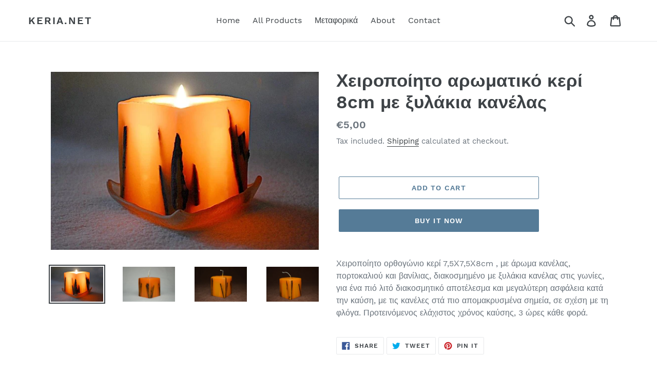

--- FILE ---
content_type: text/html; charset=utf-8
request_url: https://keria.net/products/%CF%87%CE%B5%CE%B9%CF%81%CE%BF%CF%80%CE%BF%CE%B9%CE%B7%CF%84%CE%BF-%CE%B1%CF%81%CF%89%CE%BC%CE%B1%CF%84%CE%B9%CE%BA%CE%BF-%CF%84%CE%B5%CF%84%CF%81%CE%B1%CE%B3%CF%89%CE%BD%CE%BF-%CE%BA%CE%B5%CF%81%CE%B9-%CE%BC%CE%B5-%CE%BA%CE%B1%CE%BD%CE%B5%CE%BB%CE%B5%CF%83
body_size: 17531
content:
<!doctype html>
<html class="no-js" lang="en">
<head>
  <meta charset="utf-8">
  <meta http-equiv="X-UA-Compatible" content="IE=edge,chrome=1">
  <meta name="viewport" content="width=device-width,initial-scale=1">
  <meta name="theme-color" content="#557b97">
  <link rel="canonical" href="https://keria.net/products/%cf%87%ce%b5%ce%b9%cf%81%ce%bf%cf%80%ce%bf%ce%b9%ce%b7%cf%84%ce%bf-%ce%b1%cf%81%cf%89%ce%bc%ce%b1%cf%84%ce%b9%ce%ba%ce%bf-%cf%84%ce%b5%cf%84%cf%81%ce%b1%ce%b3%cf%89%ce%bd%ce%bf-%ce%ba%ce%b5%cf%81%ce%b9-%ce%bc%ce%b5-%ce%ba%ce%b1%ce%bd%ce%b5%ce%bb%ce%b5%cf%83"><title>Χειροποίητο αρωματικό κερί 8cm με ξυλάκια κανέλας
&ndash; keria.net</title><meta name="description" content="Χειροποίητο ορθογώνιο κερί 7,5Χ7,5Χ8cm , με άρωμα κανέλας, πορτοκαλιού και βανίλιας, διακοσμημένο με ξυλάκια κανέλας στις γωνίες, για ένα πιό λιτό διακοσμητικό αποτέλεσμα και μεγαλύτερη ασφάλεια κατά την καύση, με τις κανέλες στά πιο απομακρυσμένα σημεία, σε σχέση με τη φλόγα. Προτεινόμενος ελάχιστος χρόνος καύσης, 3 ώ"><!-- /snippets/social-meta-tags.liquid -->




<meta property="og:site_name" content="keria.net">
<meta property="og:url" content="https://keria.net/products/%cf%87%ce%b5%ce%b9%cf%81%ce%bf%cf%80%ce%bf%ce%b9%ce%b7%cf%84%ce%bf-%ce%b1%cf%81%cf%89%ce%bc%ce%b1%cf%84%ce%b9%ce%ba%ce%bf-%cf%84%ce%b5%cf%84%cf%81%ce%b1%ce%b3%cf%89%ce%bd%ce%bf-%ce%ba%ce%b5%cf%81%ce%b9-%ce%bc%ce%b5-%ce%ba%ce%b1%ce%bd%ce%b5%ce%bb%ce%b5%cf%83">
<meta property="og:title" content="Χειροποίητο αρωματικό κερί 8cm με ξυλάκια κανέλας">
<meta property="og:type" content="product">
<meta property="og:description" content="Χειροποίητο ορθογώνιο κερί 7,5Χ7,5Χ8cm , με άρωμα κανέλας, πορτοκαλιού και βανίλιας, διακοσμημένο με ξυλάκια κανέλας στις γωνίες, για ένα πιό λιτό διακοσμητικό αποτέλεσμα και μεγαλύτερη ασφάλεια κατά την καύση, με τις κανέλες στά πιο απομακρυσμένα σημεία, σε σχέση με τη φλόγα. Προτεινόμενος ελάχιστος χρόνος καύσης, 3 ώ">

  <meta property="og:price:amount" content="5,00">
  <meta property="og:price:currency" content="EUR">

<meta property="og:image" content="http://keria.net/cdn/shop/products/223920-46978392f96b41ed9bce40f4b41075fc_1200x1200.jpg?v=1552233034"><meta property="og:image" content="http://keria.net/cdn/shop/products/223920-32fb69c8717f4b3db81c2c70b53d1c57_1200x1200.jpg?v=1552233036"><meta property="og:image" content="http://keria.net/cdn/shop/products/223920-b615ddef05a64946851fabe38d1ee08e_1200x1200.jpg?v=1552233037">
<meta property="og:image:secure_url" content="https://keria.net/cdn/shop/products/223920-46978392f96b41ed9bce40f4b41075fc_1200x1200.jpg?v=1552233034"><meta property="og:image:secure_url" content="https://keria.net/cdn/shop/products/223920-32fb69c8717f4b3db81c2c70b53d1c57_1200x1200.jpg?v=1552233036"><meta property="og:image:secure_url" content="https://keria.net/cdn/shop/products/223920-b615ddef05a64946851fabe38d1ee08e_1200x1200.jpg?v=1552233037">


<meta name="twitter:card" content="summary_large_image">
<meta name="twitter:title" content="Χειροποίητο αρωματικό κερί 8cm με ξυλάκια κανέλας">
<meta name="twitter:description" content="Χειροποίητο ορθογώνιο κερί 7,5Χ7,5Χ8cm , με άρωμα κανέλας, πορτοκαλιού και βανίλιας, διακοσμημένο με ξυλάκια κανέλας στις γωνίες, για ένα πιό λιτό διακοσμητικό αποτέλεσμα και μεγαλύτερη ασφάλεια κατά την καύση, με τις κανέλες στά πιο απομακρυσμένα σημεία, σε σχέση με τη φλόγα. Προτεινόμενος ελάχιστος χρόνος καύσης, 3 ώ">


  <link href="//keria.net/cdn/shop/t/1/assets/theme.scss.css?v=59188470498097876601674774732" rel="stylesheet" type="text/css" media="all" />

  <script>
    var theme = {
      strings: {
        addToCart: "Add to cart",
        soldOut: "Sold out",
        unavailable: "Unavailable",
        regularPrice: "Regular price",
        sale: "Sale",
        showMore: "Show More",
        showLess: "Show Less",
        addressError: "Error looking up that address",
        addressNoResults: "No results for that address",
        addressQueryLimit: "You have exceeded the Google API usage limit. Consider upgrading to a \u003ca href=\"https:\/\/developers.google.com\/maps\/premium\/usage-limits\"\u003ePremium Plan\u003c\/a\u003e.",
        authError: "There was a problem authenticating your Google Maps account.",
        newWindow: "Opens in a new window.",
        external: "Opens external website.",
        newWindowExternal: "Opens external website in a new window.",
        quantityMinimumMessage: "Quantity must be 1 or more"
      },
      moneyFormat: "€{{amount_with_comma_separator}}"
    }

    document.documentElement.className = document.documentElement.className.replace('no-js', 'js');
  </script><script src="//keria.net/cdn/shop/t/1/assets/lazysizes.js?v=68441465964607740661552232338" async="async"></script>
  <script src="//keria.net/cdn/shop/t/1/assets/vendor.js?v=12001839194546984181553160949" defer="defer"></script>
  <script src="//keria.net/cdn/shop/t/1/assets/theme.js?v=156600214058390416931639410323" defer="defer"></script>

  <script>window.performance && window.performance.mark && window.performance.mark('shopify.content_for_header.start');</script><meta id="shopify-digital-wallet" name="shopify-digital-wallet" content="/8835072079/digital_wallets/dialog">
<meta name="shopify-checkout-api-token" content="f3b576d55eeccd0a5d748c765c9631e3">
<meta id="in-context-paypal-metadata" data-shop-id="8835072079" data-venmo-supported="false" data-environment="production" data-locale="en_US" data-paypal-v4="true" data-currency="EUR">
<link rel="alternate" type="application/json+oembed" href="https://keria.net/products/%cf%87%ce%b5%ce%b9%cf%81%ce%bf%cf%80%ce%bf%ce%b9%ce%b7%cf%84%ce%bf-%ce%b1%cf%81%cf%89%ce%bc%ce%b1%cf%84%ce%b9%ce%ba%ce%bf-%cf%84%ce%b5%cf%84%cf%81%ce%b1%ce%b3%cf%89%ce%bd%ce%bf-%ce%ba%ce%b5%cf%81%ce%b9-%ce%bc%ce%b5-%ce%ba%ce%b1%ce%bd%ce%b5%ce%bb%ce%b5%cf%83.oembed">
<script async="async" src="/checkouts/internal/preloads.js?locale=en-GR"></script>
<script id="shopify-features" type="application/json">{"accessToken":"f3b576d55eeccd0a5d748c765c9631e3","betas":["rich-media-storefront-analytics"],"domain":"keria.net","predictiveSearch":true,"shopId":8835072079,"locale":"en"}</script>
<script>var Shopify = Shopify || {};
Shopify.shop = "keria-net.myshopify.com";
Shopify.locale = "en";
Shopify.currency = {"active":"EUR","rate":"1.0"};
Shopify.country = "GR";
Shopify.theme = {"name":"Debut","id":47432597583,"schema_name":"Debut","schema_version":"11.3.0","theme_store_id":796,"role":"main"};
Shopify.theme.handle = "null";
Shopify.theme.style = {"id":null,"handle":null};
Shopify.cdnHost = "keria.net/cdn";
Shopify.routes = Shopify.routes || {};
Shopify.routes.root = "/";</script>
<script type="module">!function(o){(o.Shopify=o.Shopify||{}).modules=!0}(window);</script>
<script>!function(o){function n(){var o=[];function n(){o.push(Array.prototype.slice.apply(arguments))}return n.q=o,n}var t=o.Shopify=o.Shopify||{};t.loadFeatures=n(),t.autoloadFeatures=n()}(window);</script>
<script id="shop-js-analytics" type="application/json">{"pageType":"product"}</script>
<script defer="defer" async type="module" src="//keria.net/cdn/shopifycloud/shop-js/modules/v2/client.init-shop-cart-sync_CGREiBkR.en.esm.js"></script>
<script defer="defer" async type="module" src="//keria.net/cdn/shopifycloud/shop-js/modules/v2/chunk.common_Bt2Up4BP.esm.js"></script>
<script type="module">
  await import("//keria.net/cdn/shopifycloud/shop-js/modules/v2/client.init-shop-cart-sync_CGREiBkR.en.esm.js");
await import("//keria.net/cdn/shopifycloud/shop-js/modules/v2/chunk.common_Bt2Up4BP.esm.js");

  window.Shopify.SignInWithShop?.initShopCartSync?.({"fedCMEnabled":true,"windoidEnabled":true});

</script>
<script id="__st">var __st={"a":8835072079,"offset":7200,"reqid":"5ad33498-89c3-46e3-839a-23f63c3ea6a5-1762706198","pageurl":"keria.net\/products\/%CF%87%CE%B5%CE%B9%CF%81%CE%BF%CF%80%CE%BF%CE%B9%CE%B7%CF%84%CE%BF-%CE%B1%CF%81%CF%89%CE%BC%CE%B1%CF%84%CE%B9%CE%BA%CE%BF-%CF%84%CE%B5%CF%84%CF%81%CE%B1%CE%B3%CF%89%CE%BD%CE%BF-%CE%BA%CE%B5%CF%81%CE%B9-%CE%BC%CE%B5-%CE%BA%CE%B1%CE%BD%CE%B5%CE%BB%CE%B5%CF%83","u":"e6ffd91c1b9e","p":"product","rtyp":"product","rid":2447500378191};</script>
<script>window.ShopifyPaypalV4VisibilityTracking = true;</script>
<script id="captcha-bootstrap">!function(){'use strict';const t='contact',e='account',n='new_comment',o=[[t,t],['blogs',n],['comments',n],[t,'customer']],c=[[e,'customer_login'],[e,'guest_login'],[e,'recover_customer_password'],[e,'create_customer']],r=t=>t.map((([t,e])=>`form[action*='/${t}']:not([data-nocaptcha='true']) input[name='form_type'][value='${e}']`)).join(','),a=t=>()=>t?[...document.querySelectorAll(t)].map((t=>t.form)):[];function s(){const t=[...o],e=r(t);return a(e)}const i='password',u='form_key',d=['recaptcha-v3-token','g-recaptcha-response','h-captcha-response',i],f=()=>{try{return window.sessionStorage}catch{return}},m='__shopify_v',_=t=>t.elements[u];function p(t,e,n=!1){try{const o=window.sessionStorage,c=JSON.parse(o.getItem(e)),{data:r}=function(t){const{data:e,action:n}=t;return t[m]||n?{data:e,action:n}:{data:t,action:n}}(c);for(const[e,n]of Object.entries(r))t.elements[e]&&(t.elements[e].value=n);n&&o.removeItem(e)}catch(o){console.error('form repopulation failed',{error:o})}}const l='form_type',E='cptcha';function T(t){t.dataset[E]=!0}const w=window,h=w.document,L='Shopify',v='ce_forms',y='captcha';let A=!1;((t,e)=>{const n=(g='f06e6c50-85a8-45c8-87d0-21a2b65856fe',I='https://cdn.shopify.com/shopifycloud/storefront-forms-hcaptcha/ce_storefront_forms_captcha_hcaptcha.v1.5.2.iife.js',D={infoText:'Protected by hCaptcha',privacyText:'Privacy',termsText:'Terms'},(t,e,n)=>{const o=w[L][v],c=o.bindForm;if(c)return c(t,g,e,D).then(n);var r;o.q.push([[t,g,e,D],n]),r=I,A||(h.body.append(Object.assign(h.createElement('script'),{id:'captcha-provider',async:!0,src:r})),A=!0)});var g,I,D;w[L]=w[L]||{},w[L][v]=w[L][v]||{},w[L][v].q=[],w[L][y]=w[L][y]||{},w[L][y].protect=function(t,e){n(t,void 0,e),T(t)},Object.freeze(w[L][y]),function(t,e,n,w,h,L){const[v,y,A,g]=function(t,e,n){const i=e?o:[],u=t?c:[],d=[...i,...u],f=r(d),m=r(i),_=r(d.filter((([t,e])=>n.includes(e))));return[a(f),a(m),a(_),s()]}(w,h,L),I=t=>{const e=t.target;return e instanceof HTMLFormElement?e:e&&e.form},D=t=>v().includes(t);t.addEventListener('submit',(t=>{const e=I(t);if(!e)return;const n=D(e)&&!e.dataset.hcaptchaBound&&!e.dataset.recaptchaBound,o=_(e),c=g().includes(e)&&(!o||!o.value);(n||c)&&t.preventDefault(),c&&!n&&(function(t){try{if(!f())return;!function(t){const e=f();if(!e)return;const n=_(t);if(!n)return;const o=n.value;o&&e.removeItem(o)}(t);const e=Array.from(Array(32),(()=>Math.random().toString(36)[2])).join('');!function(t,e){_(t)||t.append(Object.assign(document.createElement('input'),{type:'hidden',name:u})),t.elements[u].value=e}(t,e),function(t,e){const n=f();if(!n)return;const o=[...t.querySelectorAll(`input[type='${i}']`)].map((({name:t})=>t)),c=[...d,...o],r={};for(const[a,s]of new FormData(t).entries())c.includes(a)||(r[a]=s);n.setItem(e,JSON.stringify({[m]:1,action:t.action,data:r}))}(t,e)}catch(e){console.error('failed to persist form',e)}}(e),e.submit())}));const S=(t,e)=>{t&&!t.dataset[E]&&(n(t,e.some((e=>e===t))),T(t))};for(const o of['focusin','change'])t.addEventListener(o,(t=>{const e=I(t);D(e)&&S(e,y())}));const B=e.get('form_key'),M=e.get(l),P=B&&M;t.addEventListener('DOMContentLoaded',(()=>{const t=y();if(P)for(const e of t)e.elements[l].value===M&&p(e,B);[...new Set([...A(),...v().filter((t=>'true'===t.dataset.shopifyCaptcha))])].forEach((e=>S(e,t)))}))}(h,new URLSearchParams(w.location.search),n,t,e,['guest_login'])})(!0,!0)}();</script>
<script integrity="sha256-52AcMU7V7pcBOXWImdc/TAGTFKeNjmkeM1Pvks/DTgc=" data-source-attribution="shopify.loadfeatures" defer="defer" src="//keria.net/cdn/shopifycloud/storefront/assets/storefront/load_feature-81c60534.js" crossorigin="anonymous"></script>
<script data-source-attribution="shopify.dynamic_checkout.dynamic.init">var Shopify=Shopify||{};Shopify.PaymentButton=Shopify.PaymentButton||{isStorefrontPortableWallets:!0,init:function(){window.Shopify.PaymentButton.init=function(){};var t=document.createElement("script");t.src="https://keria.net/cdn/shopifycloud/portable-wallets/latest/portable-wallets.en.js",t.type="module",document.head.appendChild(t)}};
</script>
<script data-source-attribution="shopify.dynamic_checkout.buyer_consent">
  function portableWalletsHideBuyerConsent(e){var t=document.getElementById("shopify-buyer-consent"),n=document.getElementById("shopify-subscription-policy-button");t&&n&&(t.classList.add("hidden"),t.setAttribute("aria-hidden","true"),n.removeEventListener("click",e))}function portableWalletsShowBuyerConsent(e){var t=document.getElementById("shopify-buyer-consent"),n=document.getElementById("shopify-subscription-policy-button");t&&n&&(t.classList.remove("hidden"),t.removeAttribute("aria-hidden"),n.addEventListener("click",e))}window.Shopify?.PaymentButton&&(window.Shopify.PaymentButton.hideBuyerConsent=portableWalletsHideBuyerConsent,window.Shopify.PaymentButton.showBuyerConsent=portableWalletsShowBuyerConsent);
</script>
<script>
  function portableWalletsCleanup(e){e&&e.src&&console.error("Failed to load portable wallets script "+e.src);var t=document.querySelectorAll("shopify-accelerated-checkout .shopify-payment-button__skeleton, shopify-accelerated-checkout-cart .wallet-cart-button__skeleton"),e=document.getElementById("shopify-buyer-consent");for(let e=0;e<t.length;e++)t[e].remove();e&&e.remove()}function portableWalletsNotLoadedAsModule(e){e instanceof ErrorEvent&&"string"==typeof e.message&&e.message.includes("import.meta")&&"string"==typeof e.filename&&e.filename.includes("portable-wallets")&&(window.removeEventListener("error",portableWalletsNotLoadedAsModule),window.Shopify.PaymentButton.failedToLoad=e,"loading"===document.readyState?document.addEventListener("DOMContentLoaded",window.Shopify.PaymentButton.init):window.Shopify.PaymentButton.init())}window.addEventListener("error",portableWalletsNotLoadedAsModule);
</script>

<script type="module" src="https://keria.net/cdn/shopifycloud/portable-wallets/latest/portable-wallets.en.js" onError="portableWalletsCleanup(this)" crossorigin="anonymous"></script>
<script nomodule>
  document.addEventListener("DOMContentLoaded", portableWalletsCleanup);
</script>

<link id="shopify-accelerated-checkout-styles" rel="stylesheet" media="screen" href="https://keria.net/cdn/shopifycloud/portable-wallets/latest/accelerated-checkout-backwards-compat.css" crossorigin="anonymous">
<style id="shopify-accelerated-checkout-cart">
        #shopify-buyer-consent {
  margin-top: 1em;
  display: inline-block;
  width: 100%;
}

#shopify-buyer-consent.hidden {
  display: none;
}

#shopify-subscription-policy-button {
  background: none;
  border: none;
  padding: 0;
  text-decoration: underline;
  font-size: inherit;
  cursor: pointer;
}

#shopify-subscription-policy-button::before {
  box-shadow: none;
}

      </style>

<script>window.performance && window.performance.mark && window.performance.mark('shopify.content_for_header.end');</script>
<link href="https://monorail-edge.shopifysvc.com" rel="dns-prefetch">
<script>(function(){if ("sendBeacon" in navigator && "performance" in window) {try {var session_token_from_headers = performance.getEntriesByType('navigation')[0].serverTiming.find(x => x.name == '_s').description;} catch {var session_token_from_headers = undefined;}var session_cookie_matches = document.cookie.match(/_shopify_s=([^;]*)/);var session_token_from_cookie = session_cookie_matches && session_cookie_matches.length === 2 ? session_cookie_matches[1] : "";var session_token = session_token_from_headers || session_token_from_cookie || "";function handle_abandonment_event(e) {var entries = performance.getEntries().filter(function(entry) {return /monorail-edge.shopifysvc.com/.test(entry.name);});if (!window.abandonment_tracked && entries.length === 0) {window.abandonment_tracked = true;var currentMs = Date.now();var navigation_start = performance.timing.navigationStart;var payload = {shop_id: 8835072079,url: window.location.href,navigation_start,duration: currentMs - navigation_start,session_token,page_type: "product"};window.navigator.sendBeacon("https://monorail-edge.shopifysvc.com/v1/produce", JSON.stringify({schema_id: "online_store_buyer_site_abandonment/1.1",payload: payload,metadata: {event_created_at_ms: currentMs,event_sent_at_ms: currentMs}}));}}window.addEventListener('pagehide', handle_abandonment_event);}}());</script>
<script id="web-pixels-manager-setup">(function e(e,d,r,n,o){if(void 0===o&&(o={}),!Boolean(null===(a=null===(i=window.Shopify)||void 0===i?void 0:i.analytics)||void 0===a?void 0:a.replayQueue)){var i,a;window.Shopify=window.Shopify||{};var t=window.Shopify;t.analytics=t.analytics||{};var s=t.analytics;s.replayQueue=[],s.publish=function(e,d,r){return s.replayQueue.push([e,d,r]),!0};try{self.performance.mark("wpm:start")}catch(e){}var l=function(){var e={modern:/Edge?\/(1{2}[4-9]|1[2-9]\d|[2-9]\d{2}|\d{4,})\.\d+(\.\d+|)|Firefox\/(1{2}[4-9]|1[2-9]\d|[2-9]\d{2}|\d{4,})\.\d+(\.\d+|)|Chrom(ium|e)\/(9{2}|\d{3,})\.\d+(\.\d+|)|(Maci|X1{2}).+ Version\/(15\.\d+|(1[6-9]|[2-9]\d|\d{3,})\.\d+)([,.]\d+|)( \(\w+\)|)( Mobile\/\w+|) Safari\/|Chrome.+OPR\/(9{2}|\d{3,})\.\d+\.\d+|(CPU[ +]OS|iPhone[ +]OS|CPU[ +]iPhone|CPU IPhone OS|CPU iPad OS)[ +]+(15[._]\d+|(1[6-9]|[2-9]\d|\d{3,})[._]\d+)([._]\d+|)|Android:?[ /-](13[3-9]|1[4-9]\d|[2-9]\d{2}|\d{4,})(\.\d+|)(\.\d+|)|Android.+Firefox\/(13[5-9]|1[4-9]\d|[2-9]\d{2}|\d{4,})\.\d+(\.\d+|)|Android.+Chrom(ium|e)\/(13[3-9]|1[4-9]\d|[2-9]\d{2}|\d{4,})\.\d+(\.\d+|)|SamsungBrowser\/([2-9]\d|\d{3,})\.\d+/,legacy:/Edge?\/(1[6-9]|[2-9]\d|\d{3,})\.\d+(\.\d+|)|Firefox\/(5[4-9]|[6-9]\d|\d{3,})\.\d+(\.\d+|)|Chrom(ium|e)\/(5[1-9]|[6-9]\d|\d{3,})\.\d+(\.\d+|)([\d.]+$|.*Safari\/(?![\d.]+ Edge\/[\d.]+$))|(Maci|X1{2}).+ Version\/(10\.\d+|(1[1-9]|[2-9]\d|\d{3,})\.\d+)([,.]\d+|)( \(\w+\)|)( Mobile\/\w+|) Safari\/|Chrome.+OPR\/(3[89]|[4-9]\d|\d{3,})\.\d+\.\d+|(CPU[ +]OS|iPhone[ +]OS|CPU[ +]iPhone|CPU IPhone OS|CPU iPad OS)[ +]+(10[._]\d+|(1[1-9]|[2-9]\d|\d{3,})[._]\d+)([._]\d+|)|Android:?[ /-](13[3-9]|1[4-9]\d|[2-9]\d{2}|\d{4,})(\.\d+|)(\.\d+|)|Mobile Safari.+OPR\/([89]\d|\d{3,})\.\d+\.\d+|Android.+Firefox\/(13[5-9]|1[4-9]\d|[2-9]\d{2}|\d{4,})\.\d+(\.\d+|)|Android.+Chrom(ium|e)\/(13[3-9]|1[4-9]\d|[2-9]\d{2}|\d{4,})\.\d+(\.\d+|)|Android.+(UC? ?Browser|UCWEB|U3)[ /]?(15\.([5-9]|\d{2,})|(1[6-9]|[2-9]\d|\d{3,})\.\d+)\.\d+|SamsungBrowser\/(5\.\d+|([6-9]|\d{2,})\.\d+)|Android.+MQ{2}Browser\/(14(\.(9|\d{2,})|)|(1[5-9]|[2-9]\d|\d{3,})(\.\d+|))(\.\d+|)|K[Aa][Ii]OS\/(3\.\d+|([4-9]|\d{2,})\.\d+)(\.\d+|)/},d=e.modern,r=e.legacy,n=navigator.userAgent;return n.match(d)?"modern":n.match(r)?"legacy":"unknown"}(),u="modern"===l?"modern":"legacy",c=(null!=n?n:{modern:"",legacy:""})[u],f=function(e){return[e.baseUrl,"/wpm","/b",e.hashVersion,"modern"===e.buildTarget?"m":"l",".js"].join("")}({baseUrl:d,hashVersion:r,buildTarget:u}),m=function(e){var d=e.version,r=e.bundleTarget,n=e.surface,o=e.pageUrl,i=e.monorailEndpoint;return{emit:function(e){var a=e.status,t=e.errorMsg,s=(new Date).getTime(),l=JSON.stringify({metadata:{event_sent_at_ms:s},events:[{schema_id:"web_pixels_manager_load/3.1",payload:{version:d,bundle_target:r,page_url:o,status:a,surface:n,error_msg:t},metadata:{event_created_at_ms:s}}]});if(!i)return console&&console.warn&&console.warn("[Web Pixels Manager] No Monorail endpoint provided, skipping logging."),!1;try{return self.navigator.sendBeacon.bind(self.navigator)(i,l)}catch(e){}var u=new XMLHttpRequest;try{return u.open("POST",i,!0),u.setRequestHeader("Content-Type","text/plain"),u.send(l),!0}catch(e){return console&&console.warn&&console.warn("[Web Pixels Manager] Got an unhandled error while logging to Monorail."),!1}}}}({version:r,bundleTarget:l,surface:e.surface,pageUrl:self.location.href,monorailEndpoint:e.monorailEndpoint});try{o.browserTarget=l,function(e){var d=e.src,r=e.async,n=void 0===r||r,o=e.onload,i=e.onerror,a=e.sri,t=e.scriptDataAttributes,s=void 0===t?{}:t,l=document.createElement("script"),u=document.querySelector("head"),c=document.querySelector("body");if(l.async=n,l.src=d,a&&(l.integrity=a,l.crossOrigin="anonymous"),s)for(var f in s)if(Object.prototype.hasOwnProperty.call(s,f))try{l.dataset[f]=s[f]}catch(e){}if(o&&l.addEventListener("load",o),i&&l.addEventListener("error",i),u)u.appendChild(l);else{if(!c)throw new Error("Did not find a head or body element to append the script");c.appendChild(l)}}({src:f,async:!0,onload:function(){if(!function(){var e,d;return Boolean(null===(d=null===(e=window.Shopify)||void 0===e?void 0:e.analytics)||void 0===d?void 0:d.initialized)}()){var d=window.webPixelsManager.init(e)||void 0;if(d){var r=window.Shopify.analytics;r.replayQueue.forEach((function(e){var r=e[0],n=e[1],o=e[2];d.publishCustomEvent(r,n,o)})),r.replayQueue=[],r.publish=d.publishCustomEvent,r.visitor=d.visitor,r.initialized=!0}}},onerror:function(){return m.emit({status:"failed",errorMsg:"".concat(f," has failed to load")})},sri:function(e){var d=/^sha384-[A-Za-z0-9+/=]+$/;return"string"==typeof e&&d.test(e)}(c)?c:"",scriptDataAttributes:o}),m.emit({status:"loading"})}catch(e){m.emit({status:"failed",errorMsg:(null==e?void 0:e.message)||"Unknown error"})}}})({shopId: 8835072079,storefrontBaseUrl: "https://keria.net",extensionsBaseUrl: "https://extensions.shopifycdn.com/cdn/shopifycloud/web-pixels-manager",monorailEndpoint: "https://monorail-edge.shopifysvc.com/unstable/produce_batch",surface: "storefront-renderer",enabledBetaFlags: ["2dca8a86"],webPixelsConfigList: [{"id":"shopify-app-pixel","configuration":"{}","eventPayloadVersion":"v1","runtimeContext":"STRICT","scriptVersion":"0450","apiClientId":"shopify-pixel","type":"APP","privacyPurposes":["ANALYTICS","MARKETING"]},{"id":"shopify-custom-pixel","eventPayloadVersion":"v1","runtimeContext":"LAX","scriptVersion":"0450","apiClientId":"shopify-pixel","type":"CUSTOM","privacyPurposes":["ANALYTICS","MARKETING"]}],isMerchantRequest: false,initData: {"shop":{"name":"keria.net","paymentSettings":{"currencyCode":"EUR"},"myshopifyDomain":"keria-net.myshopify.com","countryCode":"GR","storefrontUrl":"https:\/\/keria.net"},"customer":null,"cart":null,"checkout":null,"productVariants":[{"price":{"amount":5.0,"currencyCode":"EUR"},"product":{"title":"Χειροποίητο αρωματικό κερί 8cm με ξυλάκια κανέλας","vendor":"keria.net","id":"2447500378191","untranslatedTitle":"Χειροποίητο αρωματικό κερί 8cm με ξυλάκια κανέλας","url":"\/products\/%CF%87%CE%B5%CE%B9%CF%81%CE%BF%CF%80%CE%BF%CE%B9%CE%B7%CF%84%CE%BF-%CE%B1%CF%81%CF%89%CE%BC%CE%B1%CF%84%CE%B9%CE%BA%CE%BF-%CF%84%CE%B5%CF%84%CF%81%CE%B1%CE%B3%CF%89%CE%BD%CE%BF-%CE%BA%CE%B5%CF%81%CE%B9-%CE%BC%CE%B5-%CE%BA%CE%B1%CE%BD%CE%B5%CE%BB%CE%B5%CF%83","type":""},"id":"21652289650767","image":{"src":"\/\/keria.net\/cdn\/shop\/products\/223920-46978392f96b41ed9bce40f4b41075fc.jpg?v=1552233034"},"sku":"","title":"Default Title","untranslatedTitle":"Default Title"}],"purchasingCompany":null},},"https://keria.net/cdn","ae1676cfwd2530674p4253c800m34e853cb",{"modern":"","legacy":""},{"shopId":"8835072079","storefrontBaseUrl":"https:\/\/keria.net","extensionBaseUrl":"https:\/\/extensions.shopifycdn.com\/cdn\/shopifycloud\/web-pixels-manager","surface":"storefront-renderer","enabledBetaFlags":"[\"2dca8a86\"]","isMerchantRequest":"false","hashVersion":"ae1676cfwd2530674p4253c800m34e853cb","publish":"custom","events":"[[\"page_viewed\",{}],[\"product_viewed\",{\"productVariant\":{\"price\":{\"amount\":5.0,\"currencyCode\":\"EUR\"},\"product\":{\"title\":\"Χειροποίητο αρωματικό κερί 8cm με ξυλάκια κανέλας\",\"vendor\":\"keria.net\",\"id\":\"2447500378191\",\"untranslatedTitle\":\"Χειροποίητο αρωματικό κερί 8cm με ξυλάκια κανέλας\",\"url\":\"\/products\/%CF%87%CE%B5%CE%B9%CF%81%CE%BF%CF%80%CE%BF%CE%B9%CE%B7%CF%84%CE%BF-%CE%B1%CF%81%CF%89%CE%BC%CE%B1%CF%84%CE%B9%CE%BA%CE%BF-%CF%84%CE%B5%CF%84%CF%81%CE%B1%CE%B3%CF%89%CE%BD%CE%BF-%CE%BA%CE%B5%CF%81%CE%B9-%CE%BC%CE%B5-%CE%BA%CE%B1%CE%BD%CE%B5%CE%BB%CE%B5%CF%83\",\"type\":\"\"},\"id\":\"21652289650767\",\"image\":{\"src\":\"\/\/keria.net\/cdn\/shop\/products\/223920-46978392f96b41ed9bce40f4b41075fc.jpg?v=1552233034\"},\"sku\":\"\",\"title\":\"Default Title\",\"untranslatedTitle\":\"Default Title\"}}]]"});</script><script>
  window.ShopifyAnalytics = window.ShopifyAnalytics || {};
  window.ShopifyAnalytics.meta = window.ShopifyAnalytics.meta || {};
  window.ShopifyAnalytics.meta.currency = 'EUR';
  var meta = {"product":{"id":2447500378191,"gid":"gid:\/\/shopify\/Product\/2447500378191","vendor":"keria.net","type":"","variants":[{"id":21652289650767,"price":500,"name":"Χειροποίητο αρωματικό κερί 8cm με ξυλάκια κανέλας","public_title":null,"sku":""}],"remote":false},"page":{"pageType":"product","resourceType":"product","resourceId":2447500378191}};
  for (var attr in meta) {
    window.ShopifyAnalytics.meta[attr] = meta[attr];
  }
</script>
<script class="analytics">
  (function () {
    var customDocumentWrite = function(content) {
      var jquery = null;

      if (window.jQuery) {
        jquery = window.jQuery;
      } else if (window.Checkout && window.Checkout.$) {
        jquery = window.Checkout.$;
      }

      if (jquery) {
        jquery('body').append(content);
      }
    };

    var hasLoggedConversion = function(token) {
      if (token) {
        return document.cookie.indexOf('loggedConversion=' + token) !== -1;
      }
      return false;
    }

    var setCookieIfConversion = function(token) {
      if (token) {
        var twoMonthsFromNow = new Date(Date.now());
        twoMonthsFromNow.setMonth(twoMonthsFromNow.getMonth() + 2);

        document.cookie = 'loggedConversion=' + token + '; expires=' + twoMonthsFromNow;
      }
    }

    var trekkie = window.ShopifyAnalytics.lib = window.trekkie = window.trekkie || [];
    if (trekkie.integrations) {
      return;
    }
    trekkie.methods = [
      'identify',
      'page',
      'ready',
      'track',
      'trackForm',
      'trackLink'
    ];
    trekkie.factory = function(method) {
      return function() {
        var args = Array.prototype.slice.call(arguments);
        args.unshift(method);
        trekkie.push(args);
        return trekkie;
      };
    };
    for (var i = 0; i < trekkie.methods.length; i++) {
      var key = trekkie.methods[i];
      trekkie[key] = trekkie.factory(key);
    }
    trekkie.load = function(config) {
      trekkie.config = config || {};
      trekkie.config.initialDocumentCookie = document.cookie;
      var first = document.getElementsByTagName('script')[0];
      var script = document.createElement('script');
      script.type = 'text/javascript';
      script.onerror = function(e) {
        var scriptFallback = document.createElement('script');
        scriptFallback.type = 'text/javascript';
        scriptFallback.onerror = function(error) {
                var Monorail = {
      produce: function produce(monorailDomain, schemaId, payload) {
        var currentMs = new Date().getTime();
        var event = {
          schema_id: schemaId,
          payload: payload,
          metadata: {
            event_created_at_ms: currentMs,
            event_sent_at_ms: currentMs
          }
        };
        return Monorail.sendRequest("https://" + monorailDomain + "/v1/produce", JSON.stringify(event));
      },
      sendRequest: function sendRequest(endpointUrl, payload) {
        // Try the sendBeacon API
        if (window && window.navigator && typeof window.navigator.sendBeacon === 'function' && typeof window.Blob === 'function' && !Monorail.isIos12()) {
          var blobData = new window.Blob([payload], {
            type: 'text/plain'
          });

          if (window.navigator.sendBeacon(endpointUrl, blobData)) {
            return true;
          } // sendBeacon was not successful

        } // XHR beacon

        var xhr = new XMLHttpRequest();

        try {
          xhr.open('POST', endpointUrl);
          xhr.setRequestHeader('Content-Type', 'text/plain');
          xhr.send(payload);
        } catch (e) {
          console.log(e);
        }

        return false;
      },
      isIos12: function isIos12() {
        return window.navigator.userAgent.lastIndexOf('iPhone; CPU iPhone OS 12_') !== -1 || window.navigator.userAgent.lastIndexOf('iPad; CPU OS 12_') !== -1;
      }
    };
    Monorail.produce('monorail-edge.shopifysvc.com',
      'trekkie_storefront_load_errors/1.1',
      {shop_id: 8835072079,
      theme_id: 47432597583,
      app_name: "storefront",
      context_url: window.location.href,
      source_url: "//keria.net/cdn/s/trekkie.storefront.308893168db1679b4a9f8a086857af995740364f.min.js"});

        };
        scriptFallback.async = true;
        scriptFallback.src = '//keria.net/cdn/s/trekkie.storefront.308893168db1679b4a9f8a086857af995740364f.min.js';
        first.parentNode.insertBefore(scriptFallback, first);
      };
      script.async = true;
      script.src = '//keria.net/cdn/s/trekkie.storefront.308893168db1679b4a9f8a086857af995740364f.min.js';
      first.parentNode.insertBefore(script, first);
    };
    trekkie.load(
      {"Trekkie":{"appName":"storefront","development":false,"defaultAttributes":{"shopId":8835072079,"isMerchantRequest":null,"themeId":47432597583,"themeCityHash":"12156709863248251895","contentLanguage":"en","currency":"EUR","eventMetadataId":"1a254ae6-9cb3-46c5-beb8-810ce7feabdc"},"isServerSideCookieWritingEnabled":true,"monorailRegion":"shop_domain","enabledBetaFlags":["f0df213a"]},"Session Attribution":{},"S2S":{"facebookCapiEnabled":false,"source":"trekkie-storefront-renderer","apiClientId":580111}}
    );

    var loaded = false;
    trekkie.ready(function() {
      if (loaded) return;
      loaded = true;

      window.ShopifyAnalytics.lib = window.trekkie;

      var originalDocumentWrite = document.write;
      document.write = customDocumentWrite;
      try { window.ShopifyAnalytics.merchantGoogleAnalytics.call(this); } catch(error) {};
      document.write = originalDocumentWrite;

      window.ShopifyAnalytics.lib.page(null,{"pageType":"product","resourceType":"product","resourceId":2447500378191,"shopifyEmitted":true});

      var match = window.location.pathname.match(/checkouts\/(.+)\/(thank_you|post_purchase)/)
      var token = match? match[1]: undefined;
      if (!hasLoggedConversion(token)) {
        setCookieIfConversion(token);
        window.ShopifyAnalytics.lib.track("Viewed Product",{"currency":"EUR","variantId":21652289650767,"productId":2447500378191,"productGid":"gid:\/\/shopify\/Product\/2447500378191","name":"Χειροποίητο αρωματικό κερί 8cm με ξυλάκια κανέλας","price":"5.00","sku":"","brand":"keria.net","variant":null,"category":"","nonInteraction":true,"remote":false},undefined,undefined,{"shopifyEmitted":true});
      window.ShopifyAnalytics.lib.track("monorail:\/\/trekkie_storefront_viewed_product\/1.1",{"currency":"EUR","variantId":21652289650767,"productId":2447500378191,"productGid":"gid:\/\/shopify\/Product\/2447500378191","name":"Χειροποίητο αρωματικό κερί 8cm με ξυλάκια κανέλας","price":"5.00","sku":"","brand":"keria.net","variant":null,"category":"","nonInteraction":true,"remote":false,"referer":"https:\/\/keria.net\/products\/%CF%87%CE%B5%CE%B9%CF%81%CE%BF%CF%80%CE%BF%CE%B9%CE%B7%CF%84%CE%BF-%CE%B1%CF%81%CF%89%CE%BC%CE%B1%CF%84%CE%B9%CE%BA%CE%BF-%CF%84%CE%B5%CF%84%CF%81%CE%B1%CE%B3%CF%89%CE%BD%CE%BF-%CE%BA%CE%B5%CF%81%CE%B9-%CE%BC%CE%B5-%CE%BA%CE%B1%CE%BD%CE%B5%CE%BB%CE%B5%CF%83"});
      }
    });


        var eventsListenerScript = document.createElement('script');
        eventsListenerScript.async = true;
        eventsListenerScript.src = "//keria.net/cdn/shopifycloud/storefront/assets/shop_events_listener-3da45d37.js";
        document.getElementsByTagName('head')[0].appendChild(eventsListenerScript);

})();</script>
<script
  defer
  src="https://keria.net/cdn/shopifycloud/perf-kit/shopify-perf-kit-2.1.2.min.js"
  data-application="storefront-renderer"
  data-shop-id="8835072079"
  data-render-region="gcp-us-east1"
  data-page-type="product"
  data-theme-instance-id="47432597583"
  data-theme-name="Debut"
  data-theme-version="11.3.0"
  data-monorail-region="shop_domain"
  data-resource-timing-sampling-rate="10"
  data-shs="true"
  data-shs-beacon="true"
  data-shs-export-with-fetch="true"
  data-shs-logs-sample-rate="1"
></script>
</head>

<body class="template-product">

  <a class="in-page-link visually-hidden skip-link" href="#MainContent">Skip to content</a>

  <div id="SearchDrawer" class="search-bar drawer drawer--top" role="dialog" aria-modal="true" aria-label="Search">
    <div class="search-bar__table">
      <div class="search-bar__table-cell search-bar__form-wrapper">
        <form class="search search-bar__form" action="/search" method="get" role="search">
          <input class="search__input search-bar__input" type="search" name="q" value="" placeholder="Search" aria-label="Search">
          <button class="search-bar__submit search__submit btn--link" type="submit">
            <svg aria-hidden="true" focusable="false" role="presentation" class="icon icon-search" viewBox="0 0 37 40"><path d="M35.6 36l-9.8-9.8c4.1-5.4 3.6-13.2-1.3-18.1-5.4-5.4-14.2-5.4-19.7 0-5.4 5.4-5.4 14.2 0 19.7 2.6 2.6 6.1 4.1 9.8 4.1 3 0 5.9-1 8.3-2.8l9.8 9.8c.4.4.9.6 1.4.6s1-.2 1.4-.6c.9-.9.9-2.1.1-2.9zm-20.9-8.2c-2.6 0-5.1-1-7-2.9-3.9-3.9-3.9-10.1 0-14C9.6 9 12.2 8 14.7 8s5.1 1 7 2.9c3.9 3.9 3.9 10.1 0 14-1.9 1.9-4.4 2.9-7 2.9z"/></svg>
            <span class="icon__fallback-text">Submit</span>
          </button>
        </form>
      </div>
      <div class="search-bar__table-cell text-right">
        <button type="button" class="btn--link search-bar__close js-drawer-close">
          <svg aria-hidden="true" focusable="false" role="presentation" class="icon icon-close" viewBox="0 0 40 40"><path d="M23.868 20.015L39.117 4.78c1.11-1.108 1.11-2.77 0-3.877-1.109-1.108-2.773-1.108-3.882 0L19.986 16.137 4.737.904C3.628-.204 1.965-.204.856.904c-1.11 1.108-1.11 2.77 0 3.877l15.249 15.234L.855 35.248c-1.108 1.108-1.108 2.77 0 3.877.555.554 1.248.831 1.942.831s1.386-.277 1.94-.83l15.25-15.234 15.248 15.233c.555.554 1.248.831 1.941.831s1.387-.277 1.941-.83c1.11-1.109 1.11-2.77 0-3.878L23.868 20.015z" class="layer"/></svg>
          <span class="icon__fallback-text">Close search</span>
        </button>
      </div>
    </div>
  </div>

  <div id="shopify-section-header" class="shopify-section">

<div data-section-id="header" data-section-type="header-section">
  

  <header class="site-header border-bottom logo--left" role="banner">
    <div class="grid grid--no-gutters grid--table site-header__mobile-nav">
      

      <div class="grid__item medium-up--one-quarter logo-align--left">
        
        
          <div class="h2 site-header__logo">
        
          
            <a class="site-header__logo-link" href="/">keria.net</a>
          
        
          </div>
        
      </div>

      
        <nav class="grid__item medium-up--one-half small--hide" id="AccessibleNav" role="navigation">
          <ul class="site-nav list--inline " id="SiteNav">
  



    
      <li >
        <a href="/"
          class="site-nav__link site-nav__link--main"
          
        >
          <span class="site-nav__label">Home</span>
        </a>
      </li>
    
  



    
      <li >
        <a href="/collections/all"
          class="site-nav__link site-nav__link--main"
          
        >
          <span class="site-nav__label">All Products</span>
        </a>
      </li>
    
  



    
      <li >
        <a href="/pages/%CE%BC%CE%B5%CF%84%CE%B1%CF%86%CE%BF%CF%81%CE%B9%CE%BA%CE%AC"
          class="site-nav__link site-nav__link--main"
          
        >
          <span class="site-nav__label">Μεταφορικά</span>
        </a>
      </li>
    
  



    
      <li >
        <a href="/pages/about"
          class="site-nav__link site-nav__link--main"
          
        >
          <span class="site-nav__label">About</span>
        </a>
      </li>
    
  



    
      <li >
        <a href="/pages/contact"
          class="site-nav__link site-nav__link--main"
          
        >
          <span class="site-nav__label">Contact</span>
        </a>
      </li>
    
  
</ul>

        </nav>
      

      <div class="grid__item medium-up--one-quarter text-right site-header__icons site-header__icons--plus">
        <div class="site-header__icons-wrapper">
          <div class="site-header__search site-header__icon">
            <form action="/search" method="get" class="search-header search" role="search">
  <input class="search-header__input search__input"
    type="search"
    name="q"
    placeholder="Search"
    aria-label="Search">
  <button class="search-header__submit search__submit btn--link site-header__icon" type="submit">
    <svg aria-hidden="true" focusable="false" role="presentation" class="icon icon-search" viewBox="0 0 37 40"><path d="M35.6 36l-9.8-9.8c4.1-5.4 3.6-13.2-1.3-18.1-5.4-5.4-14.2-5.4-19.7 0-5.4 5.4-5.4 14.2 0 19.7 2.6 2.6 6.1 4.1 9.8 4.1 3 0 5.9-1 8.3-2.8l9.8 9.8c.4.4.9.6 1.4.6s1-.2 1.4-.6c.9-.9.9-2.1.1-2.9zm-20.9-8.2c-2.6 0-5.1-1-7-2.9-3.9-3.9-3.9-10.1 0-14C9.6 9 12.2 8 14.7 8s5.1 1 7 2.9c3.9 3.9 3.9 10.1 0 14-1.9 1.9-4.4 2.9-7 2.9z"/></svg>
    <span class="icon__fallback-text">Submit</span>
  </button>
</form>

          </div>

          <button type="button" class="btn--link site-header__icon site-header__search-toggle js-drawer-open-top">
            <svg aria-hidden="true" focusable="false" role="presentation" class="icon icon-search" viewBox="0 0 37 40"><path d="M35.6 36l-9.8-9.8c4.1-5.4 3.6-13.2-1.3-18.1-5.4-5.4-14.2-5.4-19.7 0-5.4 5.4-5.4 14.2 0 19.7 2.6 2.6 6.1 4.1 9.8 4.1 3 0 5.9-1 8.3-2.8l9.8 9.8c.4.4.9.6 1.4.6s1-.2 1.4-.6c.9-.9.9-2.1.1-2.9zm-20.9-8.2c-2.6 0-5.1-1-7-2.9-3.9-3.9-3.9-10.1 0-14C9.6 9 12.2 8 14.7 8s5.1 1 7 2.9c3.9 3.9 3.9 10.1 0 14-1.9 1.9-4.4 2.9-7 2.9z"/></svg>
            <span class="icon__fallback-text">Search</span>
          </button>

          
            
              <a href="/account/login" class="site-header__icon site-header__account">
                <svg aria-hidden="true" focusable="false" role="presentation" class="icon icon-login" viewBox="0 0 28.33 37.68"><path d="M14.17 14.9a7.45 7.45 0 1 0-7.5-7.45 7.46 7.46 0 0 0 7.5 7.45zm0-10.91a3.45 3.45 0 1 1-3.5 3.46A3.46 3.46 0 0 1 14.17 4zM14.17 16.47A14.18 14.18 0 0 0 0 30.68c0 1.41.66 4 5.11 5.66a27.17 27.17 0 0 0 9.06 1.34c6.54 0 14.17-1.84 14.17-7a14.18 14.18 0 0 0-14.17-14.21zm0 17.21c-6.3 0-10.17-1.77-10.17-3a10.17 10.17 0 1 1 20.33 0c.01 1.23-3.86 3-10.16 3z"/></svg>
                <span class="icon__fallback-text">Log in</span>
              </a>
            
          

          <a href="/cart" class="site-header__icon site-header__cart">
            <svg aria-hidden="true" focusable="false" role="presentation" class="icon icon-cart" viewBox="0 0 37 40"><path d="M36.5 34.8L33.3 8h-5.9C26.7 3.9 23 .8 18.5.8S10.3 3.9 9.6 8H3.7L.5 34.8c-.2 1.5.4 2.4.9 3 .5.5 1.4 1.2 3.1 1.2h28c1.3 0 2.4-.4 3.1-1.3.7-.7 1-1.8.9-2.9zm-18-30c2.2 0 4.1 1.4 4.7 3.2h-9.5c.7-1.9 2.6-3.2 4.8-3.2zM4.5 35l2.8-23h2.2v3c0 1.1.9 2 2 2s2-.9 2-2v-3h10v3c0 1.1.9 2 2 2s2-.9 2-2v-3h2.2l2.8 23h-28z"/></svg>
            <span class="icon__fallback-text">Cart</span>
            
          </a>

          

          
            <button type="button" class="btn--link site-header__icon site-header__menu js-mobile-nav-toggle mobile-nav--open" aria-controls="MobileNav"  aria-expanded="false" aria-label="Menu">
              <svg aria-hidden="true" focusable="false" role="presentation" class="icon icon-hamburger" viewBox="0 0 37 40"><path d="M33.5 25h-30c-1.1 0-2-.9-2-2s.9-2 2-2h30c1.1 0 2 .9 2 2s-.9 2-2 2zm0-11.5h-30c-1.1 0-2-.9-2-2s.9-2 2-2h30c1.1 0 2 .9 2 2s-.9 2-2 2zm0 23h-30c-1.1 0-2-.9-2-2s.9-2 2-2h30c1.1 0 2 .9 2 2s-.9 2-2 2z"/></svg>
              <svg aria-hidden="true" focusable="false" role="presentation" class="icon icon-close" viewBox="0 0 40 40"><path d="M23.868 20.015L39.117 4.78c1.11-1.108 1.11-2.77 0-3.877-1.109-1.108-2.773-1.108-3.882 0L19.986 16.137 4.737.904C3.628-.204 1.965-.204.856.904c-1.11 1.108-1.11 2.77 0 3.877l15.249 15.234L.855 35.248c-1.108 1.108-1.108 2.77 0 3.877.555.554 1.248.831 1.942.831s1.386-.277 1.94-.83l15.25-15.234 15.248 15.233c.555.554 1.248.831 1.941.831s1.387-.277 1.941-.83c1.11-1.109 1.11-2.77 0-3.878L23.868 20.015z" class="layer"/></svg>
            </button>
          
        </div>

      </div>
    </div>

    <nav class="mobile-nav-wrapper medium-up--hide" role="navigation">
      <ul id="MobileNav" class="mobile-nav">
        
<li class="mobile-nav__item border-bottom">
            
              <a href="/"
                class="mobile-nav__link"
                
              >
                <span class="mobile-nav__label">Home</span>
              </a>
            
          </li>
        
<li class="mobile-nav__item border-bottom">
            
              <a href="/collections/all"
                class="mobile-nav__link"
                
              >
                <span class="mobile-nav__label">All Products</span>
              </a>
            
          </li>
        
<li class="mobile-nav__item border-bottom">
            
              <a href="/pages/%CE%BC%CE%B5%CF%84%CE%B1%CF%86%CE%BF%CF%81%CE%B9%CE%BA%CE%AC"
                class="mobile-nav__link"
                
              >
                <span class="mobile-nav__label">Μεταφορικά</span>
              </a>
            
          </li>
        
<li class="mobile-nav__item border-bottom">
            
              <a href="/pages/about"
                class="mobile-nav__link"
                
              >
                <span class="mobile-nav__label">About</span>
              </a>
            
          </li>
        
<li class="mobile-nav__item">
            
              <a href="/pages/contact"
                class="mobile-nav__link"
                
              >
                <span class="mobile-nav__label">Contact</span>
              </a>
            
          </li>
        
        
      </ul>
    </nav>
  </header>

  
</div>



<script type="application/ld+json">
{
  "@context": "http://schema.org",
  "@type": "Organization",
  "name": "keria.net",
  
  "sameAs": [
    "",
    "",
    "",
    "",
    "",
    "",
    "",
    ""
  ],
  "url": "https:\/\/keria.net"
}
</script>




</div>

  <div class="page-container" id="PageContainer">

    <main class="main-content js-focus-hidden" id="MainContent" role="main" tabindex="-1">
      

<div id="shopify-section-product-template" class="shopify-section"><div class="product-template__container page-width"
  id="ProductSection-product-template"
  data-section-id="product-template"
  data-section-type="product"
  data-enable-history-state="true"
>
  


  <div class="grid product-single product-single--medium-image">
    <div class="grid__item product-single__photos medium-up--one-half">
        
        
        
        
<style>
  
  
  @media screen and (min-width: 750px) { 
    #FeaturedImage-product-template-7393586872399 {
      max-width: 530px;
      max-height: 352.3898531375167px;
    }
    #FeaturedImageZoom-product-template-7393586872399-wrapper {
      max-width: 530px;
      max-height: 352.3898531375167px;
    }
   } 
  
  
    
    @media screen and (max-width: 749px) {
      #FeaturedImage-product-template-7393586872399 {
        max-width: 749px;
        max-height: 750px;
      }
      #FeaturedImageZoom-product-template-7393586872399-wrapper {
        max-width: 749px;
      }
    }
  
</style>


        <div id="FeaturedImageZoom-product-template-7393586872399-wrapper" class="product-single__photo-wrapper js">
          <div
          id="FeaturedImageZoom-product-template-7393586872399"
          style="padding-top:66.4886515353805%;"
          class="product-single__photo js-zoom-enabled product-single__photo--has-thumbnails"
          data-image-id="7393586872399"
           data-zoom="//keria.net/cdn/shop/products/223920-46978392f96b41ed9bce40f4b41075fc_1024x1024@2x.jpg?v=1552233034">
            <img id="FeaturedImage-product-template-7393586872399"
                 class="feature-row__image product-featured-img lazyload"
                 src="//keria.net/cdn/shop/products/223920-46978392f96b41ed9bce40f4b41075fc_300x300.jpg?v=1552233034"
                 data-src="//keria.net/cdn/shop/products/223920-46978392f96b41ed9bce40f4b41075fc_{width}x.jpg?v=1552233034"
                 data-widths="[180, 360, 540, 720, 900, 1080, 1296, 1512, 1728, 2048]"
                 data-aspectratio="1.5040160642570282"
                 data-sizes="auto"
                 tabindex="-1"
                 alt="Χειροποίητο αρωματικό κερί 8cm με ξυλάκια κανέλας">
          </div>
        </div>
      
        
        
        
        
<style>
  
  
  @media screen and (min-width: 750px) { 
    #FeaturedImage-product-template-7393586970703 {
      max-width: 530px;
      max-height: 352.42268041237116px;
    }
    #FeaturedImageZoom-product-template-7393586970703-wrapper {
      max-width: 530px;
      max-height: 352.42268041237116px;
    }
   } 
  
  
    
    @media screen and (max-width: 749px) {
      #FeaturedImage-product-template-7393586970703 {
        max-width: 750px;
        max-height: 750px;
      }
      #FeaturedImageZoom-product-template-7393586970703-wrapper {
        max-width: 750px;
      }
    }
  
</style>


        <div id="FeaturedImageZoom-product-template-7393586970703-wrapper" class="product-single__photo-wrapper js">
          <div
          id="FeaturedImageZoom-product-template-7393586970703"
          style="padding-top:66.49484536082475%;"
          class="product-single__photo js-zoom-enabled product-single__photo--has-thumbnails hide"
          data-image-id="7393586970703"
           data-zoom="//keria.net/cdn/shop/products/223920-32fb69c8717f4b3db81c2c70b53d1c57_1024x1024@2x.jpg?v=1552233036">
            <img id="FeaturedImage-product-template-7393586970703"
                 class="feature-row__image product-featured-img lazyload lazypreload"
                 src="//keria.net/cdn/shop/products/223920-32fb69c8717f4b3db81c2c70b53d1c57_300x300.jpg?v=1552233036"
                 data-src="//keria.net/cdn/shop/products/223920-32fb69c8717f4b3db81c2c70b53d1c57_{width}x.jpg?v=1552233036"
                 data-widths="[180, 360, 540, 720, 900, 1080, 1296, 1512, 1728, 2048]"
                 data-aspectratio="1.503875968992248"
                 data-sizes="auto"
                 tabindex="-1"
                 alt="Χειροποίητο αρωματικό κερί 8cm με ξυλάκια κανέλας">
          </div>
        </div>
      
        
        
        
        
<style>
  
  
  @media screen and (min-width: 750px) { 
    #FeaturedImage-product-template-7393587069007 {
      max-width: 530px;
      max-height: 352.53121452894436px;
    }
    #FeaturedImageZoom-product-template-7393587069007-wrapper {
      max-width: 530px;
      max-height: 352.53121452894436px;
    }
   } 
  
  
    
    @media screen and (max-width: 749px) {
      #FeaturedImage-product-template-7393587069007 {
        max-width: 750px;
        max-height: 750px;
      }
      #FeaturedImageZoom-product-template-7393587069007-wrapper {
        max-width: 750px;
      }
    }
  
</style>


        <div id="FeaturedImageZoom-product-template-7393587069007-wrapper" class="product-single__photo-wrapper js">
          <div
          id="FeaturedImageZoom-product-template-7393587069007"
          style="padding-top:66.51532349602724%;"
          class="product-single__photo js-zoom-enabled product-single__photo--has-thumbnails hide"
          data-image-id="7393587069007"
           data-zoom="//keria.net/cdn/shop/products/223920-b615ddef05a64946851fabe38d1ee08e_1024x1024@2x.jpg?v=1552233037">
            <img id="FeaturedImage-product-template-7393587069007"
                 class="feature-row__image product-featured-img lazyload lazypreload"
                 src="//keria.net/cdn/shop/products/223920-b615ddef05a64946851fabe38d1ee08e_300x300.jpg?v=1552233037"
                 data-src="//keria.net/cdn/shop/products/223920-b615ddef05a64946851fabe38d1ee08e_{width}x.jpg?v=1552233037"
                 data-widths="[180, 360, 540, 720, 900, 1080, 1296, 1512, 1728, 2048]"
                 data-aspectratio="1.5034129692832765"
                 data-sizes="auto"
                 tabindex="-1"
                 alt="Χειροποίητο αρωματικό κερί 8cm με ξυλάκια κανέλας">
          </div>
        </div>
      
        
        
        
        
<style>
  
  
  @media screen and (min-width: 750px) { 
    #FeaturedImage-product-template-7393587232847 {
      max-width: 530px;
      max-height: 352.68382352941177px;
    }
    #FeaturedImageZoom-product-template-7393587232847-wrapper {
      max-width: 530px;
      max-height: 352.68382352941177px;
    }
   } 
  
  
    
    @media screen and (max-width: 749px) {
      #FeaturedImage-product-template-7393587232847 {
        max-width: 750px;
        max-height: 750px;
      }
      #FeaturedImageZoom-product-template-7393587232847-wrapper {
        max-width: 750px;
      }
    }
  
</style>


        <div id="FeaturedImageZoom-product-template-7393587232847-wrapper" class="product-single__photo-wrapper js">
          <div
          id="FeaturedImageZoom-product-template-7393587232847"
          style="padding-top:66.54411764705883%;"
          class="product-single__photo js-zoom-enabled product-single__photo--has-thumbnails hide"
          data-image-id="7393587232847"
           data-zoom="//keria.net/cdn/shop/products/223920-7d28243420934fc2b071cbb89d6279d6_1024x1024@2x.jpg?v=1552233038">
            <img id="FeaturedImage-product-template-7393587232847"
                 class="feature-row__image product-featured-img lazyload lazypreload"
                 src="//keria.net/cdn/shop/products/223920-7d28243420934fc2b071cbb89d6279d6_300x300.jpg?v=1552233038"
                 data-src="//keria.net/cdn/shop/products/223920-7d28243420934fc2b071cbb89d6279d6_{width}x.jpg?v=1552233038"
                 data-widths="[180, 360, 540, 720, 900, 1080, 1296, 1512, 1728, 2048]"
                 data-aspectratio="1.5027624309392265"
                 data-sizes="auto"
                 tabindex="-1"
                 alt="Χειροποίητο αρωματικό κερί 8cm με ξυλάκια κανέλας">
          </div>
        </div>
      

      <noscript>
        
        <img src="//keria.net/cdn/shop/products/223920-46978392f96b41ed9bce40f4b41075fc_530x@2x.jpg?v=1552233034" alt="Χειροποίητο αρωματικό κερί 8cm με ξυλάκια κανέλας" id="FeaturedImage-product-template" class="product-featured-img" style="max-width: 530px;">
      </noscript>

      
        

        <div class="thumbnails-wrapper thumbnails-slider--active">
          
            <button type="button" class="btn btn--link medium-up--hide thumbnails-slider__btn thumbnails-slider__prev thumbnails-slider__prev--product-template">
              <svg aria-hidden="true" focusable="false" role="presentation" class="icon icon-chevron-left" viewBox="0 0 7 11"><path d="M5.5.037a1.5 1.5 0 0 1 1.06 2.56l-2.94 2.94 2.94 2.94a1.5 1.5 0 0 1-2.12 2.12l-4-4a1.5 1.5 0 0 1 0-2.12l4-4A1.5 1.5 0 0 1 5.5.037z" fill="#fff" class="layer"/></svg>
              <span class="icon__fallback-text">Previous slide</span>
            </button>
          
          <ul class="grid grid--uniform product-single__thumbnails product-single__thumbnails-product-template">
            
              <li class="grid__item medium-up--one-quarter product-single__thumbnails-item js">
                <a href="//keria.net/cdn/shop/products/223920-46978392f96b41ed9bce40f4b41075fc_1024x1024@2x.jpg?v=1552233034"
                   class="text-link product-single__thumbnail product-single__thumbnail--product-template"
                   data-thumbnail-id="7393586872399"
                   data-zoom="//keria.net/cdn/shop/products/223920-46978392f96b41ed9bce40f4b41075fc_1024x1024@2x.jpg?v=1552233034">
                     <img class="product-single__thumbnail-image" src="//keria.net/cdn/shop/products/223920-46978392f96b41ed9bce40f4b41075fc_110x110@2x.jpg?v=1552233034" alt="Load image into Gallery viewer, Χειροποίητο αρωματικό κερί 8cm με ξυλάκια κανέλας">
                </a>
              </li>
            
              <li class="grid__item medium-up--one-quarter product-single__thumbnails-item js">
                <a href="//keria.net/cdn/shop/products/223920-32fb69c8717f4b3db81c2c70b53d1c57_1024x1024@2x.jpg?v=1552233036"
                   class="text-link product-single__thumbnail product-single__thumbnail--product-template"
                   data-thumbnail-id="7393586970703"
                   data-zoom="//keria.net/cdn/shop/products/223920-32fb69c8717f4b3db81c2c70b53d1c57_1024x1024@2x.jpg?v=1552233036">
                     <img class="product-single__thumbnail-image" src="//keria.net/cdn/shop/products/223920-32fb69c8717f4b3db81c2c70b53d1c57_110x110@2x.jpg?v=1552233036" alt="Load image into Gallery viewer, Χειροποίητο αρωματικό κερί 8cm με ξυλάκια κανέλας">
                </a>
              </li>
            
              <li class="grid__item medium-up--one-quarter product-single__thumbnails-item js">
                <a href="//keria.net/cdn/shop/products/223920-b615ddef05a64946851fabe38d1ee08e_1024x1024@2x.jpg?v=1552233037"
                   class="text-link product-single__thumbnail product-single__thumbnail--product-template"
                   data-thumbnail-id="7393587069007"
                   data-zoom="//keria.net/cdn/shop/products/223920-b615ddef05a64946851fabe38d1ee08e_1024x1024@2x.jpg?v=1552233037">
                     <img class="product-single__thumbnail-image" src="//keria.net/cdn/shop/products/223920-b615ddef05a64946851fabe38d1ee08e_110x110@2x.jpg?v=1552233037" alt="Load image into Gallery viewer, Χειροποίητο αρωματικό κερί 8cm με ξυλάκια κανέλας">
                </a>
              </li>
            
              <li class="grid__item medium-up--one-quarter product-single__thumbnails-item js">
                <a href="//keria.net/cdn/shop/products/223920-7d28243420934fc2b071cbb89d6279d6_1024x1024@2x.jpg?v=1552233038"
                   class="text-link product-single__thumbnail product-single__thumbnail--product-template"
                   data-thumbnail-id="7393587232847"
                   data-zoom="//keria.net/cdn/shop/products/223920-7d28243420934fc2b071cbb89d6279d6_1024x1024@2x.jpg?v=1552233038">
                     <img class="product-single__thumbnail-image" src="//keria.net/cdn/shop/products/223920-7d28243420934fc2b071cbb89d6279d6_110x110@2x.jpg?v=1552233038" alt="Load image into Gallery viewer, Χειροποίητο αρωματικό κερί 8cm με ξυλάκια κανέλας">
                </a>
              </li>
            
          </ul>
          
            <button type="button" class="btn btn--link medium-up--hide thumbnails-slider__btn thumbnails-slider__next thumbnails-slider__next--product-template">
              <svg aria-hidden="true" focusable="false" role="presentation" class="icon icon-chevron-right" viewBox="0 0 7 11"><path d="M1.5 11A1.5 1.5 0 0 1 .44 8.44L3.38 5.5.44 2.56A1.5 1.5 0 0 1 2.56.44l4 4a1.5 1.5 0 0 1 0 2.12l-4 4A1.5 1.5 0 0 1 1.5 11z" fill="#fff"/></svg>
              <span class="icon__fallback-text">Next slide</span>
            </button>
          
        </div>
      
    </div>

    <div class="grid__item medium-up--one-half">
      <div class="product-single__meta">

        <h1 class="product-single__title">Χειροποίητο αρωματικό κερί 8cm με ξυλάκια κανέλας</h1>

          <div class="product__price">
            <!-- snippet/product-price.liquid -->

<dl class="price" data-price>

  

  <div class="price__regular">
    <dt>
      <span class="visually-hidden visually-hidden--inline">Regular price</span>
    </dt>
    <dd>
      <span class="price-item price-item--regular" data-regular-price>
        
          
            €5,00
          
        
      </span>
    </dd>
  </div>
  <div class="price__sale">
    <dt>
      <span class="visually-hidden visually-hidden--inline">Sale price</span>
    </dt>
    <dd>
      <span class="price-item price-item--sale" data-sale-price>
        €5,00
      </span>
      <span class="price-item__label" aria-hidden="true">Sale</span>
    </dd>
  </div>
</dl>

          </div><div class="product__policies rte">Tax included.
<a href="/policies/shipping-policy">Shipping</a> calculated at checkout.
</div>

          <form method="post" action="/cart/add" id="product_form_2447500378191" accept-charset="UTF-8" class="product-form product-form-product-template product-form--payment-button-no-variants
" enctype="multipart/form-data" novalidate="novalidate" data-product-form=""><input type="hidden" name="form_type" value="product" /><input type="hidden" name="utf8" value="✓" />
            

            <select name="id" id="ProductSelect-product-template" class="product-form__variants no-js">
              
                
                  <option  selected="selected"  value="21652289650767">
                    Default Title
                  </option>
                
              
            </select>

            

            <div class="product-form__error-message-wrapper product-form__error-message-wrapper--hidden" data-error-message-wrapper role="alert">
              <svg aria-hidden="true" focusable="false" role="presentation" class="icon icon-error" viewBox="0 0 14 14"><g fill="none" fill-rule="evenodd"><path d="M7 0a7 7 0 0 1 7 7 7 7 0 1 1-7-7z"/><path class="icon-error__symbol" d="M6.328 8.396l-.252-5.4h1.836l-.24 5.4H6.328zM6.04 10.16c0-.528.432-.972.96-.972s.972.444.972.972c0 .516-.444.96-.972.96a.97.97 0 0 1-.96-.96z" fill-rule="nonzero"/></g></svg> <span class="product-form__error-message" data-error-message>Quantity must be 1 or more</span>
            </div>

            <div class="product-form__item product-form__item--submit product-form__item--payment-button product-form__item--no-variants">
              <button type="submit" name="add"  class="btn product-form__cart-submit btn--secondary-accent" data-add-to-cart>
                <span data-add-to-cart-text>
                  
                    Add to cart
                  
                </span>
              </button>
              
                <div data-shopify="payment-button" class="shopify-payment-button"> <shopify-accelerated-checkout recommended="{&quot;name&quot;:&quot;paypal&quot;,&quot;wallet_params&quot;:{&quot;shopId&quot;:8835072079,&quot;countryCode&quot;:&quot;GR&quot;,&quot;merchantName&quot;:&quot;keria.net&quot;,&quot;phoneRequired&quot;:false,&quot;companyRequired&quot;:false,&quot;shippingType&quot;:&quot;shipping&quot;,&quot;shopifyPaymentsEnabled&quot;:false,&quot;hasManagedSellingPlanState&quot;:null,&quot;requiresBillingAgreement&quot;:false,&quot;merchantId&quot;:null,&quot;sdkUrl&quot;:&quot;https://www.paypal.com/sdk/js?components=buttons\u0026commit=false\u0026currency=EUR\u0026locale=en_US\u0026client-id=AfUEYT7nO4BwZQERn9Vym5TbHAG08ptiKa9gm8OARBYgoqiAJIjllRjeIMI4g294KAH1JdTnkzubt1fr\u0026intent=capture&quot;}}" fallback="{&quot;name&quot;:&quot;buy_it_now&quot;,&quot;wallet_params&quot;:{}}" access-token="f3b576d55eeccd0a5d748c765c9631e3" buyer-country="GR" buyer-locale="en" buyer-currency="EUR" variant-params="[{&quot;id&quot;:21652289650767,&quot;requiresShipping&quot;:true}]" shop-id="8835072079" > <div class="shopify-payment-button__button" role="button" disabled aria-hidden="true" style="background-color: transparent; border: none"> <div class="shopify-payment-button__skeleton">&nbsp;</div> </div> <div class="shopify-payment-button__more-options shopify-payment-button__skeleton" role="button" disabled aria-hidden="true">&nbsp;</div> </shopify-accelerated-checkout> <small id="shopify-buyer-consent" class="hidden" aria-hidden="true" data-consent-type="subscription"> This item is a recurring or deferred purchase. By continuing, I agree to the <span id="shopify-subscription-policy-button">cancellation policy</span> and authorize you to charge my payment method at the prices, frequency and dates listed on this page until my order is fulfilled or I cancel, if permitted. </small> </div>
              
            </div>
          <input type="hidden" name="product-id" value="2447500378191" /><input type="hidden" name="section-id" value="product-template" /></form>
        </div><p class="visually-hidden" data-product-status
          aria-live="polite"
          role="status"
        ></p>

        <div class="product-single__description rte">
          

Χειροποίητο ορθογώνιο κερί  7,5Χ7,5Χ8cm , με άρωμα κανέλας, πορτοκαλιού και βανίλιας, διακοσμημένο με  ξυλάκια  κανέλας στις  γωνίες, για ένα πιό λιτό διακοσμητικό αποτέλεσμα και μεγαλύτερη ασφάλεια κατά την καύση, με τις κανέλες στά πιο απομακρυσμένα σημεία, σε σχέση με τη φλόγα. Προτεινόμενος ελάχιστος χρόνος καύσης, 3 ώρες κάθε φορά.   

<br>
        </div>

        
          <!-- /snippets/social-sharing.liquid -->
<ul class="social-sharing">

  
    <li>
      <a target="_blank" href="//www.facebook.com/sharer.php?u=https://keria.net/products/%CF%87%CE%B5%CE%B9%CF%81%CE%BF%CF%80%CE%BF%CE%B9%CE%B7%CF%84%CE%BF-%CE%B1%CF%81%CF%89%CE%BC%CE%B1%CF%84%CE%B9%CE%BA%CE%BF-%CF%84%CE%B5%CF%84%CF%81%CE%B1%CE%B3%CF%89%CE%BD%CE%BF-%CE%BA%CE%B5%CF%81%CE%B9-%CE%BC%CE%B5-%CE%BA%CE%B1%CE%BD%CE%B5%CE%BB%CE%B5%CF%83" class="btn btn--small btn--share share-facebook">
        <svg aria-hidden="true" focusable="false" role="presentation" class="icon icon-facebook" viewBox="0 0 20 20"><path fill="#444" d="M18.05.811q.439 0 .744.305t.305.744v16.637q0 .439-.305.744t-.744.305h-4.732v-7.221h2.415l.342-2.854h-2.757v-1.83q0-.659.293-1t1.073-.342h1.488V3.762q-.976-.098-2.171-.098-1.634 0-2.635.964t-1 2.72V9.47H7.951v2.854h2.415v7.221H1.413q-.439 0-.744-.305t-.305-.744V1.859q0-.439.305-.744T1.413.81H18.05z"/></svg>
        <span class="share-title" aria-hidden="true">Share</span>
        <span class="visually-hidden">Share on Facebook</span>
      </a>
    </li>
  

  
    <li>
      <a target="_blank" href="//twitter.com/share?text=%CE%A7%CE%B5%CE%B9%CF%81%CE%BF%CF%80%CE%BF%CE%AF%CE%B7%CF%84%CE%BF%20%CE%B1%CF%81%CF%89%CE%BC%CE%B1%CF%84%CE%B9%CE%BA%CF%8C%20%CE%BA%CE%B5%CF%81%CE%AF%208cm%20%CE%BC%CE%B5%20%CE%BE%CF%85%CE%BB%CE%AC%CE%BA%CE%B9%CE%B1%20%CE%BA%CE%B1%CE%BD%CE%AD%CE%BB%CE%B1%CF%82&amp;url=https://keria.net/products/%CF%87%CE%B5%CE%B9%CF%81%CE%BF%CF%80%CE%BF%CE%B9%CE%B7%CF%84%CE%BF-%CE%B1%CF%81%CF%89%CE%BC%CE%B1%CF%84%CE%B9%CE%BA%CE%BF-%CF%84%CE%B5%CF%84%CF%81%CE%B1%CE%B3%CF%89%CE%BD%CE%BF-%CE%BA%CE%B5%CF%81%CE%B9-%CE%BC%CE%B5-%CE%BA%CE%B1%CE%BD%CE%B5%CE%BB%CE%B5%CF%83" class="btn btn--small btn--share share-twitter">
        <svg aria-hidden="true" focusable="false" role="presentation" class="icon icon-twitter" viewBox="0 0 20 20"><path fill="#444" d="M19.551 4.208q-.815 1.202-1.956 2.038 0 .082.02.255t.02.255q0 1.589-.469 3.179t-1.426 3.036-2.272 2.567-3.158 1.793-3.963.672q-3.301 0-6.031-1.773.571.041.937.041 2.751 0 4.911-1.671-1.284-.02-2.292-.784T2.456 11.85q.346.082.754.082.55 0 1.039-.163-1.365-.285-2.262-1.365T1.09 7.918v-.041q.774.408 1.773.448-.795-.53-1.263-1.396t-.469-1.864q0-1.019.509-1.997 1.487 1.854 3.596 2.924T9.81 7.184q-.143-.509-.143-.897 0-1.63 1.161-2.781t2.832-1.151q.815 0 1.569.326t1.284.917q1.345-.265 2.506-.958-.428 1.386-1.732 2.18 1.243-.163 2.262-.611z"/></svg>
        <span class="share-title" aria-hidden="true">Tweet</span>
        <span class="visually-hidden">Tweet on Twitter</span>
      </a>
    </li>
  

  
    <li>
      <a target="_blank" href="//pinterest.com/pin/create/button/?url=https://keria.net/products/%CF%87%CE%B5%CE%B9%CF%81%CE%BF%CF%80%CE%BF%CE%B9%CE%B7%CF%84%CE%BF-%CE%B1%CF%81%CF%89%CE%BC%CE%B1%CF%84%CE%B9%CE%BA%CE%BF-%CF%84%CE%B5%CF%84%CF%81%CE%B1%CE%B3%CF%89%CE%BD%CE%BF-%CE%BA%CE%B5%CF%81%CE%B9-%CE%BC%CE%B5-%CE%BA%CE%B1%CE%BD%CE%B5%CE%BB%CE%B5%CF%83&amp;media=//keria.net/cdn/shop/products/223920-46978392f96b41ed9bce40f4b41075fc_1024x1024.jpg?v=1552233034&amp;description=%CE%A7%CE%B5%CE%B9%CF%81%CE%BF%CF%80%CE%BF%CE%AF%CE%B7%CF%84%CE%BF%20%CE%B1%CF%81%CF%89%CE%BC%CE%B1%CF%84%CE%B9%CE%BA%CF%8C%20%CE%BA%CE%B5%CF%81%CE%AF%208cm%20%CE%BC%CE%B5%20%CE%BE%CF%85%CE%BB%CE%AC%CE%BA%CE%B9%CE%B1%20%CE%BA%CE%B1%CE%BD%CE%AD%CE%BB%CE%B1%CF%82" class="btn btn--small btn--share share-pinterest">
        <svg aria-hidden="true" focusable="false" role="presentation" class="icon icon-pinterest" viewBox="0 0 20 20"><path fill="#444" d="M9.958.811q1.903 0 3.635.744t2.988 2 2 2.988.744 3.635q0 2.537-1.256 4.696t-3.415 3.415-4.696 1.256q-1.39 0-2.659-.366.707-1.147.951-2.025l.659-2.561q.244.463.903.817t1.39.354q1.464 0 2.622-.842t1.793-2.305.634-3.293q0-2.171-1.671-3.769t-4.257-1.598q-1.586 0-2.903.537T5.298 5.897 4.066 7.775t-.427 2.037q0 1.268.476 2.22t1.427 1.342q.171.073.293.012t.171-.232q.171-.61.195-.756.098-.268-.122-.512-.634-.707-.634-1.83 0-1.854 1.281-3.183t3.354-1.329q1.83 0 2.854 1t1.025 2.61q0 1.342-.366 2.476t-1.049 1.817-1.561.683q-.732 0-1.195-.537t-.293-1.269q.098-.342.256-.878t.268-.915.207-.817.098-.732q0-.61-.317-1t-.927-.39q-.756 0-1.269.695t-.512 1.744q0 .39.061.756t.134.537l.073.171q-1 4.342-1.22 5.098-.195.927-.146 2.171-2.513-1.122-4.062-3.44T.59 10.177q0-3.879 2.744-6.623T9.957.81z"/></svg>
        <span class="share-title" aria-hidden="true">Pin it</span>
        <span class="visually-hidden">Pin on Pinterest</span>
      </a>
    </li>
  

</ul>

        
    </div>
  </div>
</div>




  <script type="application/json" id="ProductJson-product-template">
    {"id":2447500378191,"title":"Χειροποίητο αρωματικό κερί 8cm με ξυλάκια κανέλας","handle":"χειροποιητο-αρωματικο-τετραγωνο-κερι-με-κανελεσ","description":"\n\nΧειροποίητο ορθογώνιο κερί  7,5Χ7,5Χ8cm , με άρωμα κανέλας, πορτοκαλιού και βανίλιας, διακοσμημένο με  ξυλάκια  κανέλας στις  γωνίες, για ένα πιό λιτό διακοσμητικό αποτέλεσμα και μεγαλύτερη ασφάλεια κατά την καύση, με τις κανέλες στά πιο απομακρυσμένα σημεία, σε σχέση με τη φλόγα. Προτεινόμενος ελάχιστος χρόνος καύσης, 3 ώρες κάθε φορά.   \n\n\u003cbr\u003e","published_at":"2019-03-10T17:52:58+02:00","created_at":"2019-03-10T17:48:16+02:00","vendor":"keria.net","type":"","tags":["import_2019_03_10_154543"],"price":500,"price_min":500,"price_max":500,"available":true,"price_varies":false,"compare_at_price":null,"compare_at_price_min":0,"compare_at_price_max":0,"compare_at_price_varies":false,"variants":[{"id":21652289650767,"title":"Default Title","option1":"Default Title","option2":null,"option3":null,"sku":"","requires_shipping":true,"taxable":true,"featured_image":null,"available":true,"name":"Χειροποίητο αρωματικό κερί 8cm με ξυλάκια κανέλας","public_title":null,"options":["Default Title"],"price":500,"weight":0,"compare_at_price":null,"inventory_management":"shopify","barcode":null,"requires_selling_plan":false,"selling_plan_allocations":[]}],"images":["\/\/keria.net\/cdn\/shop\/products\/223920-46978392f96b41ed9bce40f4b41075fc.jpg?v=1552233034","\/\/keria.net\/cdn\/shop\/products\/223920-32fb69c8717f4b3db81c2c70b53d1c57.jpg?v=1552233036","\/\/keria.net\/cdn\/shop\/products\/223920-b615ddef05a64946851fabe38d1ee08e.jpg?v=1552233037","\/\/keria.net\/cdn\/shop\/products\/223920-7d28243420934fc2b071cbb89d6279d6.jpg?v=1552233038"],"featured_image":"\/\/keria.net\/cdn\/shop\/products\/223920-46978392f96b41ed9bce40f4b41075fc.jpg?v=1552233034","options":["Title"],"media":[{"alt":null,"id":1268189331535,"position":1,"preview_image":{"aspect_ratio":1.504,"height":498,"width":749,"src":"\/\/keria.net\/cdn\/shop\/products\/223920-46978392f96b41ed9bce40f4b41075fc.jpg?v=1552233034"},"aspect_ratio":1.504,"height":498,"media_type":"image","src":"\/\/keria.net\/cdn\/shop\/products\/223920-46978392f96b41ed9bce40f4b41075fc.jpg?v=1552233034","width":749},{"alt":null,"id":1268189397071,"position":2,"preview_image":{"aspect_ratio":1.504,"height":516,"width":776,"src":"\/\/keria.net\/cdn\/shop\/products\/223920-32fb69c8717f4b3db81c2c70b53d1c57.jpg?v=1552233036"},"aspect_ratio":1.504,"height":516,"media_type":"image","src":"\/\/keria.net\/cdn\/shop\/products\/223920-32fb69c8717f4b3db81c2c70b53d1c57.jpg?v=1552233036","width":776},{"alt":null,"id":1268189495375,"position":3,"preview_image":{"aspect_ratio":1.503,"height":586,"width":881,"src":"\/\/keria.net\/cdn\/shop\/products\/223920-b615ddef05a64946851fabe38d1ee08e.jpg?v=1552233037"},"aspect_ratio":1.503,"height":586,"media_type":"image","src":"\/\/keria.net\/cdn\/shop\/products\/223920-b615ddef05a64946851fabe38d1ee08e.jpg?v=1552233037","width":881},{"alt":null,"id":1268189626447,"position":4,"preview_image":{"aspect_ratio":1.503,"height":543,"width":816,"src":"\/\/keria.net\/cdn\/shop\/products\/223920-7d28243420934fc2b071cbb89d6279d6.jpg?v=1552233038"},"aspect_ratio":1.503,"height":543,"media_type":"image","src":"\/\/keria.net\/cdn\/shop\/products\/223920-7d28243420934fc2b071cbb89d6279d6.jpg?v=1552233038","width":816}],"requires_selling_plan":false,"selling_plan_groups":[],"content":"\n\nΧειροποίητο ορθογώνιο κερί  7,5Χ7,5Χ8cm , με άρωμα κανέλας, πορτοκαλιού και βανίλιας, διακοσμημένο με  ξυλάκια  κανέλας στις  γωνίες, για ένα πιό λιτό διακοσμητικό αποτέλεσμα και μεγαλύτερη ασφάλεια κατά την καύση, με τις κανέλες στά πιο απομακρυσμένα σημεία, σε σχέση με τη φλόγα. Προτεινόμενος ελάχιστος χρόνος καύσης, 3 ώρες κάθε φορά.   \n\n\u003cbr\u003e"}
  </script>





</div>

<script>
  // Override default values of shop.strings for each template.
  // Alternate product templates can change values of
  // add to cart button, sold out, and unavailable states here.
  theme.productStrings = {
    addToCart: "Add to cart",
    soldOut: "Sold out",
    unavailable: "Unavailable"
  }
</script>



<script type="application/ld+json">
{
  "@context": "http://schema.org/",
  "@type": "Product",
  "name": "Χειροποίητο αρωματικό κερί 8cm με ξυλάκια κανέλας",
  "url": "https:\/\/keria.net\/products\/%CF%87%CE%B5%CE%B9%CF%81%CE%BF%CF%80%CE%BF%CE%B9%CE%B7%CF%84%CE%BF-%CE%B1%CF%81%CF%89%CE%BC%CE%B1%CF%84%CE%B9%CE%BA%CE%BF-%CF%84%CE%B5%CF%84%CF%81%CE%B1%CE%B3%CF%89%CE%BD%CE%BF-%CE%BA%CE%B5%CF%81%CE%B9-%CE%BC%CE%B5-%CE%BA%CE%B1%CE%BD%CE%B5%CE%BB%CE%B5%CF%83","image": [
      "https:\/\/keria.net\/cdn\/shop\/products\/223920-46978392f96b41ed9bce40f4b41075fc_749x.jpg?v=1552233034"
    ],"description": "\n\nΧειροποίητο ορθογώνιο κερί  7,5Χ7,5Χ8cm , με άρωμα κανέλας, πορτοκαλιού και βανίλιας, διακοσμημένο με  ξυλάκια  κανέλας στις  γωνίες, για ένα πιό λιτό διακοσμητικό αποτέλεσμα και μεγαλύτερη ασφάλεια κατά την καύση, με τις κανέλες στά πιο απομακρυσμένα σημεία, σε σχέση με τη φλόγα. Προτεινόμενος ελάχιστος χρόνος καύσης, 3 ώρες κάθε φορά.   \n\n","brand": {
    "@type": "Thing",
    "name": "keria.net"
  },
  "offers": [{
        "@type" : "Offer","availability" : "http://schema.org/InStock",
        "price" : 5.0,
        "priceCurrency" : "EUR",
        "url" : "https:\/\/keria.net\/products\/%CF%87%CE%B5%CE%B9%CF%81%CE%BF%CF%80%CE%BF%CE%B9%CE%B7%CF%84%CE%BF-%CE%B1%CF%81%CF%89%CE%BC%CE%B1%CF%84%CE%B9%CE%BA%CE%BF-%CF%84%CE%B5%CF%84%CF%81%CE%B1%CE%B3%CF%89%CE%BD%CE%BF-%CE%BA%CE%B5%CF%81%CE%B9-%CE%BC%CE%B5-%CE%BA%CE%B1%CE%BD%CE%B5%CE%BB%CE%B5%CF%83?variant=21652289650767"
      }
]
}
</script>

    </main>

    <div id="shopify-section-footer" class="shopify-section">
<style>
  .site-footer__hr {
    border-bottom: 1px solid #dcdcdc;
  }

  .site-footer p,
  .site-footer h4,
  .site-footer small {
    color: #3d4246;
  }

  .site-footer {
    background-color: #f5f5f5;
  }

  .site-footer a:hover {
    color: #61696f;
  }
</style>

<footer class="site-footer" role="contentinfo">
  <div class="page-width">
    <div class="site-footer__content"><div class="site-footer__item
                    
                    site-footer__item--one-half
                    "
             >
          <div class="site-footer__item-inner site-footer__item-inner--link_list"><p class="h4"></p><ul class="site-footer__linklist
                            list--inline"><li class="site-footer__linklist-item">
                        <a href="/pages/about"
                          
                        >
                          About
                        </a>
                      </li><li class="site-footer__linklist-item">
                        <a href="/pages/contact"
                          
                        >
                          Contact
                        </a>
                      </li></ul></div>
        </div><div class="site-footer__item
                    
                    site-footer__item--one-half
                    "
             >
          <div class="site-footer__item-inner site-footer__item-inner--text"><p class="h4">keria.net</p><div class="site-footer__rte
                              ">
                      <p>&Chi;&epsilon;&iota;&rho;&omicron;&pi;&omicron;ί&eta;&tau;&alpha; &kappa;&epsilon;&rho;&iota;ά - &Lambda;&alpha;&mu;&pi;ά&delta;&epsilon;&sigmaf; &gamma;ά&mu;&omicron;&upsilon; &amp; &beta;ά&pi;&tau;&iota;&sigma;&eta;&sigmaf; Online</p>
                  </div></div>
        </div></div>
  </div>

  <hr class="site-footer__hr">

  <div class="page-width">
    <div class="grid grid--no-gutters small--text-center">
      <div class="grid__item one-half small--one-whole"><div class="small--hide">
            <small class="site-footer__copyright-content">&copy; 2025, <a href="/" title="">keria.net</a></small>
            <small class="site-footer__copyright-content site-footer__copyright-content-powered-by"><a target="_blank" rel="nofollow" href="https://www.shopify.com?utm_campaign=poweredby&amp;utm_medium=shopify&amp;utm_source=onlinestore">Powered by Shopify</a></small>
          </div></div>

      <div class="grid__item one-half small--one-whole">
        
          <div class="grid__item site-footer__payment-icons">
            
              <span class="visually-hidden">Payment methods</span>
              <ul class="payment-icons list--inline site-footer__icon-list">
                
                  <li class="payment-icon">
                    <svg class="icon icon--full-color" viewBox="0 0 38 24" xmlns="http://www.w3.org/2000/svg" width="38" height="24" role="img" aria-labelledby="pi-paypal"><title id="pi-paypal">PayPal</title><path opacity=".07" d="M35 0H3C1.3 0 0 1.3 0 3v18c0 1.7 1.4 3 3 3h32c1.7 0 3-1.3 3-3V3c0-1.7-1.4-3-3-3z"/><path fill="#fff" d="M35 1c1.1 0 2 .9 2 2v18c0 1.1-.9 2-2 2H3c-1.1 0-2-.9-2-2V3c0-1.1.9-2 2-2h32"/><path fill="#003087" d="M23.9 8.3c.2-1 0-1.7-.6-2.3-.6-.7-1.7-1-3.1-1h-4.1c-.3 0-.5.2-.6.5L14 15.6c0 .2.1.4.3.4H17l.4-3.4 1.8-2.2 4.7-2.1z"/><path fill="#3086C8" d="M23.9 8.3l-.2.2c-.5 2.8-2.2 3.8-4.6 3.8H18c-.3 0-.5.2-.6.5l-.6 3.9-.2 1c0 .2.1.4.3.4H19c.3 0 .5-.2.5-.4v-.1l.4-2.4v-.1c0-.2.3-.4.5-.4h.3c2.1 0 3.7-.8 4.1-3.2.2-1 .1-1.8-.4-2.4-.1-.5-.3-.7-.5-.8z"/><path fill="#012169" d="M23.3 8.1c-.1-.1-.2-.1-.3-.1-.1 0-.2 0-.3-.1-.3-.1-.7-.1-1.1-.1h-3c-.1 0-.2 0-.2.1-.2.1-.3.2-.3.4l-.7 4.4v.1c0-.3.3-.5.6-.5h1.3c2.5 0 4.1-1 4.6-3.8v-.2c-.1-.1-.3-.2-.5-.2h-.1z"/></svg>
                  </li>
                
              </ul>
            
          </div>
        
      </div>
      <div class="grid__item medium-up--hide">
        <small class="site-footer__copyright-content">&copy; 2025, <a href="/" title="">keria.net</a></small>
        <small class="site-footer__copyright-content site-footer__copyright-content--powered-by"><a target="_blank" rel="nofollow" href="https://www.shopify.com?utm_campaign=poweredby&amp;utm_medium=shopify&amp;utm_source=onlinestore">Powered by Shopify</a></small>
      </div>
    </div>
  </div>
</footer>




</div>

    <div id="slideshow-info" class="visually-hidden" aria-hidden="true">Use left/right arrows to navigate the slideshow or swipe left/right if using a mobile device</div>

  </div>

  <ul hidden>
    <li id="a11y-refresh-page-message">choosing a selection results in a full page refresh</li>
    <li id="a11y-selection-message">press the space key then arrow keys to make a selection</li>
  </ul>
</body>
</html>
